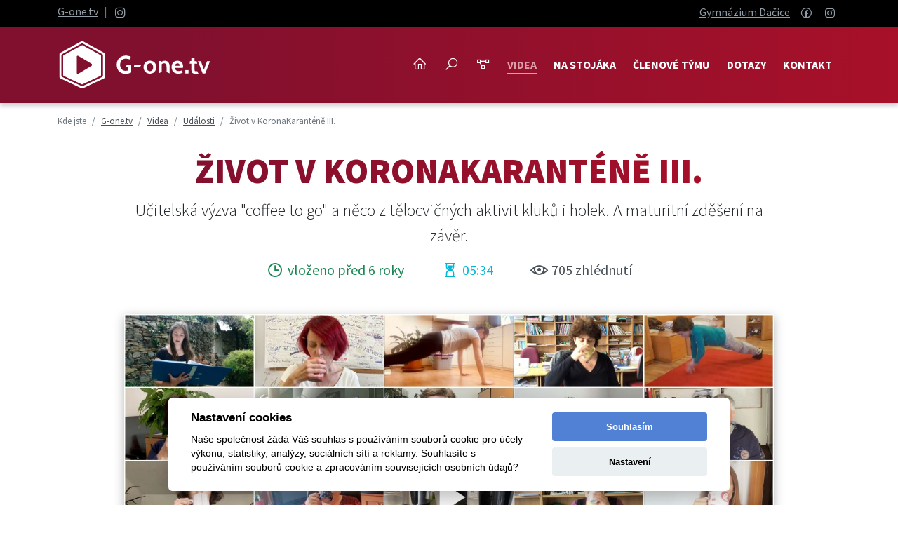

--- FILE ---
content_type: text/html; charset=UTF-8
request_url: https://g-one.tv/detail/cz/927-zivot-v-koronakarantene-iii
body_size: 8034
content:
<!DOCTYPE html>
<!--[if lt IE 7 ]><html class="ie ie6" lang="cs"> <![endif]-->
<!--[if IE 7 ]><html class="ie ie7" lang="cs"> <![endif]-->
<!--[if IE 8 ]><html class="ie ie8" lang="cs"> <![endif]-->
<!--[if (gte IE 9)|!(IE)]><!--><html lang="cs"> <!--<![endif]-->
<head>
	<!-- Hey guys, there is nothing to see -->
	<!-- basic page needs -->
	<meta charset="utf-8">
	<title>Život v KoronaKaranténě III. | G-one.tv</title>

	<!-- meta & some like SEO -->
	<meta name="generator" content="Content management by webdilna | com">
	<meta name="author" content="G-one.tv | created by webdilna.com">
	<link rel="author" title="webdilna | com" href="https://webdilna.com">

	<meta name="robots" content="all,follow">
	<meta name="keywords" content="">
	<meta name="description" content="Učitelská výzva "coffee to go" a něco z tělocvičných aktivit kluků i holek. A maturitní zděšení na závěr. ">

	<!-- mobile specific metas -->
	<meta name="viewport" content="width=device-width, initial-scale=1, shrink-to-fit=no">

	<!-- Global site tag (gtag.js) - Google Analytics -->
	<script type="text/plain" data-cookiecategory="analytics" data-src="https://www.googletagmanager.com/gtag/js?id=UA-29300837-1"></script>
	<script>
		window.dataLayer = window.dataLayer || [];
		function gtag(){dataLayer.push(arguments);}
		gtag('js', new Date());

		gtag('config', 'UA-29300837-1');
	</script>

        <!--  manifest -->
        <meta name="theme-color" content="#fff">
        <link rel="manifest" href="/_manifest.webmanifest">

	<!-- CSS -->
	<link rel="stylesheet" type="text/css" media="screen" href="/_css/iCheck/square/_all.css">
	<link rel="stylesheet" type="text/css" media="screen" href="/_css/swiper/swiper.min.css">
	<link rel="stylesheet" href="https://cdnjs.cloudflare.com/ajax/libs/video.js/7.17.1/video-js.min.css" integrity="sha512-d4c0djrxPfHtfWvKxxUpyL7jQxHfXf8ijfTcmbK9NZUYpl/Bclwj5SlWDpjxJfq1ah1JAqyFj8T00DmxiX+LJw==" crossorigin="anonymous" referrerpolicy="no-referrer" />
	<link rel="stylesheet" href="https://cdnjs.cloudflare.com/ajax/libs/aos/2.3.4/aos.css" integrity="sha512-1cK78a1o+ht2JcaW6g8OXYwqpev9+6GqOkz9xmBN9iUUhIndKtxwILGWYOSibOKjLsEdjyjZvYDq/cZwNeak0w==" crossorigin="anonymous" referrerpolicy="no-referrer" />
	<link rel="stylesheet" type="text/css" media="screen" href="/_css/webdilna-website.css?t=262411">

	<!-- RSS feed -->
	<link rel="alternate" type="application/rss+xml" title="RSS G-one.tv" href="/rss.xml">

	<!-- Google Fonts -->
	<link href="//fonts.googleapis.com/css?family=Source+Sans+Pro:300,300i,400,400i,600,600i,700,700i,900,900i&subset=latin-ext" rel="stylesheet">

	<!-- HTML5 shim and Respond.js IE8 support of HTML5 elements and media queries -->
	<!--[if lt IE 9]>
		<script src="//oss.maxcdn.com/html5shiv/3.7.2/html5shiv.min.js"></script>
		<script src="//oss.maxcdn.com/respond/1.4.2/respond.min.js"></script>
	<![endif]-->

	
		<meta property="og:site_name" content="G-one.tv">
	<meta property="og:title" content="Život v KoronaKaranténě III.">
	<meta property="og:type" content="article">
	<meta property="article:publisher" content="https://www.facebook.com/gymn.dacice/">
	<meta property="og:url" content="https://g-one.tv/detail/cz/927-zivot-v-koronakarantene-iii">
	<meta property="og:image" content="https://g-one.tv/_files/news-images/927.jpg">
	<meta property="og:description" content="Učitelská výzva "coffee to go" a něco z tělocvičných aktivit kluků i holek. A maturitní zděšení na závěr. ">
	
	<!-- favicons -->
	<link rel="shortcut icon" href="https://g-one.tv/_design/layout/favicon.ico">

	<link rel="apple-touch-icon" sizes="72x72" href="https://g-one.tv/_design/layout/apple-icon.png">
	<link rel="apple-touch-icon" sizes="144x144" href="https://g-one.tv/_design/layout/apple-icon-144x144.png">
	<link rel="apple-touch-icon" sizes="152x152" href="https://g-one.tv/_design/layout/apple-icon-152x152.png">
	<link rel="apple-touch-icon" sizes="180x180" href="https://g-one.tv/_design/layout/apple-icon-180x180.png">

	<link rel="icon" type="image/png" sizes="96x96" href="https://g-one.tv/_design/layout/android-icon-96x96.png">
	<link rel="icon" type="image/png" sizes="144x144" href="https://g-one.tv/_design/layout/android-icon-144x144.png">
	<link rel="icon" type="image/png" sizes="192x192" href="https://g-one.tv/_design/layout/android-icon-192x192.png">
        <link rel="icon" type="image/png" sizes="512x512" href="https://g-one.tv/_design/layout/android-icon-512x512.png">
</head>
<body itemscope itemtype="https://schema.org/WebPage">

<div class="topbar">
	<div class="container">
		<div class="row">
			<div class="col-4 py-1 text-white">
				<p class="mb-0"><a class="ps-0" href="/">G-one.tv</a> <span class="text-secondary">|</span> <a rel="noopener" target="_blank" title="Instagram" href="https://www.instagram.com/gd.gone/"><i class="lab la-instagram la-lg align-middle" aria-hidden="true"></i></a></p>
			</div>
			<div class="col-8 text-end py-1">
				<span class="d-none d-lg-inline">
					<a class="ps-0" rel="noopener" target="_blank" title="Gymazium Dačice" href="https://www.gymn-dacice.cz/">Gymnázium Dačice</a>

					<span class="icons ml-md-5">
						<a rel="noopener" target="_blank" title="Facebook" href="https://www.facebook.com/gymn.dacice/"><i class="lab la-facebook" aria-hidden="true"></i></a>
						<a rel="noopener" target="_blank" title="Instagram" href="https://www.instagram.com/gymnaziumdacice/"><i class="lab la-instagram" aria-hidden="true"></i></a>
					</span>
				</span>
				<span class="d-lg-none">
					<a title="Na stojáka" href="/cz/na-stojaka"><i class="las la-mobile me-1 la-lg align-middle"></i> Na stojáka</a>
				</span>
			</div>
		</div>
	</div>
</div>
<!-- main#container -->
<header id="top">
	<!-- navigation -->
	<nav class="navbar navbar-expand-lg navbar-dark bg-dark mb-4 mb-md-0 ">
		<div class="container">
			<a title="G-one.tv" class="navbar-brand" href="/cz"><img src="/_design/content/g-one.svg" title="G-one.tv" class="logo" /></a>
			<div itemscope itemtype="https://schema.org/WebSite">
				<meta itemprop="name" content="G-one.tv">
				<meta itemprop="url" content="https://g-one.tv">
			</div>
			<button class="navbar-toggler collapsed" type="button" data-bs-toggle="collapse" data-bs-target="#navbarContent" aria-controls="navbarContent" aria-expanded="false" aria-label="Toggle navigation">
				<span class="menu-icon-bar"></span>
                                <span class="menu-icon-bar"></span>
                                <span class="menu-icon-bar"></span>
			</button>

			<div class="collapse navbar-collapse justify-content-end" id="navbarContent">
				<ul class="nav navbar-nav" itemscope itemtype="https://schema.org/SiteNavigationElement">
					<li class="nav-item"><a class="nav-link" title="G-one.tv" href="/cz"><i class="las la-home la-lg" aria-hidden="true"></i> <span class="d-inline d-lg-none">G-one.tv</span></a></li>
					<li class="nav-item"><a class="nav-link" title="Vyhledávání" href="/cz/search"><i class="las la-search la-lg" aria-hidden="true"></i> <span class="d-inline d-lg-none">Vyhledávání</span></a></li>
					<li class="nav-item"><a class="nav-link" title="Mapa webu" href="/cz/sitemap"><i class="las la-project-diagram la-lg" aria-hidden="true"></i> <span class="d-inline d-lg-none">Mapa webu</span></a></li>
					<li><div class="dropdown-divider"></div></li>
					<li class="nav-item"><a itemprop="url" class="nav-link active" title="Videa" href="/cz/videa">Videa</a></li><li class="nav-item"><a itemprop="url" class="nav-link" title="NA STOJÁKA" href="/cz/na-stojaka">NA STOJÁKA</a></li><li class="nav-item"><a itemprop="url" class="nav-link" title="Členové týmu" href="/cz/clenove-tymu">Členové týmu</a></li><li class="nav-item"><a itemprop="url" class="nav-link" title="Dotazy" href="/cz/dotazy">Dotazy</a></li><li class="nav-item"><a itemprop="url" class="nav-link" title="Kontakt" href="/cz/kontakt">Kontakt</a></li>				</ul>
			</div>
		</div>
	</nav>
</header>


	<div class="container">
		<div class="row">
			<div class="col-sm-12">
				<!-- breadcrumb -->
<div class="row d-none d-md-flex">
	<div class="col-md-12 col-lg-12 my-3">
		<nav aria-label="breadcrumb">
			<ol class="breadcrumb" itemscope itemtype="https://schema.org/BreadcrumbList">
				<li class="breadcrumb-item">Kde jste</li>
				<li class="breadcrumb-item" itemprop="itemListElement" itemscope itemtype="https://schema.org/ListItem"><a itemprop="item" title="G-one.tv" href="https://g-one.tv/cz"><span itemprop="name">G-one.tv</span></a><meta itemprop="position" content="1"></li><li class="breadcrumb-item" itemprop="itemListElement" itemscope itemtype="https://schema.org/ListItem"><a itemprop="item" title="Videa" href="https://g-one.tv/cz/videa"><span itemprop="name">Videa</span></a><meta itemprop="position" content="2"></li><li class="breadcrumb-item" itemprop="itemListElement" itemscope itemtype="https://schema.org/ListItem"><a itemprop="item" title="Události" href="https://g-one.tv/news/cz/udalosti"><span itemprop="name">Události</span></a><meta itemprop="position" content="3"></li><li class="breadcrumb-item active">Život v KoronaKaranténě III.</li>			</ol>
		</nav>
	</div>
</div>
			</div>
		</div>
	</div>
<!-- news_page#content -->
<div class="scrollbar"></div>
<main itemscope itemtype="https://schema.org/Blog">

	
	<div class="container news" itemprop="blogPost" itemscope itemtype="https://schema.org/BlogPosting">
	<meta itemscope itemprop="mainEntityOfPage" content="https://g-one.tv/detail/cz/927-zivot-v-koronakarantene-iii">
		<div class="row">
			<div class="col-md-12 col-lg-10 offset-lg-1 text-center">

				<h1 itemprop="headline">Život v KoronaKaranténě III.</h1>
									<p class="lead" itemprop="description">Učitelská výzva "coffee to go" a něco z tělocvičných aktivit kluků i holek. A maturitní zděšení na závěr. </p>
				
				<div class="info-video">
	                                <span class="text-success d-block d-sm-inline">
	                                        <i class="las la-clock la-lg"></i> vloženo před 6 roky	                                </span>

	                                	                                <span class="text-info me-3 me-md-5 ms-md-5">
	                                        <i class="las la-hourglass-start la-lg"></i> 05:34	                                </span>
	                                
						                                <span class="play-count">
	                                        <i class="las la-eye la-lg"></i> 705 zhlédnutí
	                                </span>
	                                				</div>
			</div>
		</div>

		<div class="row">
			<div class="col-md-12 col-lg-10 offset-lg-1">
				
								<video
					video-id="927"
					id="my-video"
					class="video-js vjs-sublime-skin vjs-big-play-centered mt-5 mb-3 vjs-fluid vjs-16-9"
					controls disablePictureInPicture
					preload="auto"
					poster="/_files/news-images/927.jpg"
					data-setup='{"controlBar": {"pictureInPictureToggle": false}}'
				>
					<source src="/video/927-hd.mp4" label="HD" type="video/mp4">
					<source src="/video/927-sd.mp4" label="SD" type="video/mp4">
					<p class="vjs-no-js">
						To view this video please enable JavaScript, and consider upgrading to a web browser that <a href="https://videojs.com/html5-video-support/" target="_blank">supports HTML5 video</a>
					</p>
				</video>
							</div>
                </div>

                <div class="row my-3">
			<div class="col-md-12 col-lg-10 offset-lg-1">
				<div itemprop="publisher" itemscope itemtype="https://schema.org/Organization">
					<div itemprop="logo" itemscope itemtype="https://schema.org/ImageObject">
						<meta itemprop="url" content="https://g-one.tv/_design/content/google-logo.jpg">
					</div>
					<meta itemprop="name" content="G-one.tv">
				</div>

				
				
				
					<div class="social-sharing text-center pt-3 d-none d-lg-block" data-permalink="https://g-one.tv/detail/cz/927-zivot-v-koronakarantene-iii">
		<!-- https://developers.facebook.com/docs/plugins/share-button/ -->
		<a data="share" rel="noopener" target="_blank" href="https://www.facebook.com/sharer.php?u=https://g-one.tv/detail/cz/927-zivot-v-koronakarantene-iii" class="share-facebook">
			<span class="icon icon-facebook" aria-hidden="true"></span>
			<span class="share-title">Share</span>
		</a>

		<!-- https://dev.twitter.com/docs/intents -->
		<a data="share" rel="noopener" target="_blank" href="https://twitter.com/share?url=https://g-one.tv/detail/cz/927-zivot-v-koronakarantene-iii" class="share-twitter">
			<span class="icon icon-twitter" aria-hidden="true"></span>
			<span class="share-title">Tweet</span>
		</a>

		<!-- http://blogs.skype.com/2015/11/04/introducing-share-button-effortless-sharing-that-sparks-richer-conversations/ -->
		<a data="share" rel="noopener" target="_blank" href="https://web.skype.com/share?url=https://g-one.tv/detail/cz/927-zivot-v-koronakarantene-iii&lang=en-us" class="share-skype">
			<span class="icon icon-skype" aria-hidden="true"></span>
			<span class="share-title">Skype</span>
		</a>

		<!-- mail share -->
		<a href="mailto:?subject=Mrkni na web G-one.tv&amp;body=Ahoj, mrkni na tenhle web, fakt super videa! https://g-one.tv/detail/cz/927-zivot-v-koronakarantene-iii" class="share-mail">
			<span class="share-title ps-2">E-mail</span>
		</a>

	</div>

				<div class="news-info py-2 my-4 text-center">
					<i class="las la-clock la-lg"></i> Vloženo					<meta itemprop="datePublished" content="Sun, 10 May 2020 02:06:11 +0200"/>
					<meta itemprop="dateModified" content="Thu, 22 Jan 2026 11:00:44 +0100"/>
					<time datetime="2020-05-10 02:06:11">10. 05. 2020</time>

					<i class="las la-user-circle ms-3 la-lg"></i> Od					<span itemprop="author" itemscope itemtype="https://schema.org/Person">
						<a title="G-one.tv" href="https://g-one.tv"><span itemprop="name">G-one.tv</span></a>
					</span>

											<span class="ms-1"><a data-bs-toggle="tooltip" data-bs-placement="bottom" title="Kategorie Události" href="/news/cz/udalosti">Události</a></span>
										<br>
									</div>

                                			</div>
		</div>

				<div class="row d-none d-lg-flex">
			<div class="col-md-12 col-lg-10 offset-lg-1 mb-3 download text-center">

							<a class="btn btn-outline-primary mt-3 mt-lg-0 next me-sm-5" rel="nofollow" href="/video/927-hd.mp4">
					<span class="text pe-5">
						Stáhnout HD <span>05:34 &nbsp; 1280x720  &nbsp; 193 MB</span>
					</span>
					<span class="ico"><i class="las la-download la-lg" aria-hidden="true"></i></span>
				</a>
			
				<a class="btn btn-outline-primary mt-3 mt-lg-0 next" rel="nofollow" href="/video/927-sd.mp4">
					<span class="text pe-5">
						Stáhnout SD <span>05:34  &nbsp; 640x360 &nbsp; 78 MB</span>
					</span>
					<span class="ico"><i class="las la-download la-lg" aria-hidden="true"></i></span>
				</a>

			</div>
		</div>
		
		<div class="row">
			<div class="col-md-12 col-lg-12 my-4">
					<ul class="nav justify-content-center subnav">
		<li class="nav-item">
					<a class="nav-link" data-bs-toggle="tooltip" data-bs-placement="bottom" title="Maturitní vysvědčení 4R" href="/detail/cz/928-maturitni-vysvedceni-4r"><i class="las la-angle-left" aria-hidden="true"></i></a>
				</li>
      
				<li class="nav-item">
			<a class="nav-link" data-bs-toggle="tooltip" data-bs-placement="bottom" title="Přehled" href="/cz/videa"><i class="las la-bars" aria-hidden="true"></i></a>
		</li>
		      
		<li class="nav-item">
					<a class="nav-link" data-bs-toggle="tooltip" data-bs-placement="bottom" title="Život JK v KoronaKaranténě" href="/detail/cz/926-zivot-jk-v-koronakarantene"><i class="las la-angle-right" aria-hidden="true"></i></a>
				</li>
	</ul>			</div>
		</div>

						<div class="row comments">
		<div class="col-lg-8 offset-lg-2">
			<h2 class="fw-bold">Komentáře</h2>
					</div>
	</div>

	<div class="row mt-4">
		<div class="col-lg-8 offset-lg-2">
				<!-- form#content -->
			<div class="alert alert-light alert-dismissible fade show" role="alert">
			<button type="button" class="btn-close" data-bs-dismiss="alert" aria-hidden="true"></button>
			<strong>Důležitá informace!</strong> Je potřeba vyplnit všechna políčka označená *. Děkujeme.		</div>
		<form id="comments" action="/detail/cz/927-zivot-v-koronakarantene-iii" method="POST" enctype="multipart/form-data">
	<input type="hidden" name="safe" value="save">
	<input type="hidden" name="subject" value="Nový komentář - G-one.tv">
	<input type="hidden" name="reply" value="" id="reply">
	<div class="form-group">
		<label for="comment" class="col-form-label">*Váš pěkný komentář</label>
		<textarea rows="5" name="comment" id="comment" class="form-control" placeholder="všechno důležité popište zde" required></textarea>
	</div>
	<div class="row">
		<div class="col-lg-6">
			<label for="name" class="col-form-label">*Jméno nebo nick</label>
			<input name="name" id="name" type="text" class="form-control" placeholder="zadejte jméno nebo nick" required>
		</div>
		<div class="col-lg-6">
			<label for="email" class="col-form-label">*E-mail:</label>
			<input name="email" id="email" type="email" class="form-control" placeholder="váš e-mail nebude zveřejněný" required>
		</div>
	</div>
	<div class="row">
		<div class="col-lg-12">
			<label for="web" class="col-form-label">Webová stránka</label>
			<input name="web" id="web" type="text" class="form-control" placeholder="odkaz na váš web? včetně https://">
		</div>
	</div>
	<div class="row">
		<div class="checkbox col-sm-10 my-3">
			<input id="gdpr" name="gdpr" value="0" type="checkbox">
			<label for="gdpr" class="fw-normal ms-2">Souhlasím se zpracováním osobních údajů</label>
		</div>
	</div>

	<div class="form-group d-none">
		<div class="col-sm-12">*</div>
		<div class="col-sm-12">
			<input type="text" name="honeypot" value="" class="form-control">
		</div>
	</div>
	<div class="row mb-2">
		<div class="col-sm-5 col-lg-4">
			<label for="secure" class="col-form-label">*Nejste robot?</label>
			<input name="secure" id="secure" type="text" class="form-control" placeholder="zadejte aktuální rok" maxlength="4" required>
		</div>
		<div class="col-sm-7 col-lg-8 align-self-end mt-4 mt-sm-0">
			<button type="submit" class="w-100 btn btn-primary" name="save" id="save">Vložit komentář</button>
		</div>
	</div>
	</form>
	<small class="text-info">Vaše osobní údaje z kontaktního formuláře použijeme, jen abychom vás mohli kontaktovat a odpovědět vám na váš dotaz nebo poptávku. Ochrana vašich osobních údajů je pro nás velmi důležitá. Proto probíhá plně v souladu s Obecným nařízením o ochraně osobních údajů – Nařízením Evropského parlamentu a rady (EU) 2016/679 ze dne 27. 4. 2016. Vaše údaje jsou v bezpečí a neposkytneme je třetí straně, ani je nevyužijeme pro internetový marketing.</small>
	<!-- end#form#content -->
		</div>
	</div>
			</div><!-- container#end -->

		<div class="gone my-5">
		<div class="container">
			<div class="row">
				<div class="col-sm-12">
					<h2 class="mb-3">Mohlo by vás zajímat</h2>
				</div>
				<div class="swiper-container sw2">
					<div class="swiper-wrapper">
													<div class="swiper-slide video">
								<a class="img-overlay" title="Dačice a jejich současnost" href="/detail/cz/368-dacice-a-jejich-soucasnost">
									<span class="title">Dačice a jejich současnost</span>
									<img src="/res/900/500?img=/_files/news-images/368.jpg" alt="Dačice a jejich současnost" class="img-fluid">
									<div class="overlay"><span class="expand"><i class="las la-play la-lg" aria-hidden="true"></i></span></div>
								</a>
							</div>
													<div class="swiper-slide video">
								<a class="img-overlay" title="Zlaťáky 2019" href="/detail/cz/883-zlataky-2019">
									<span class="title">Zlaťáky 2019</span>
									<img src="/res/900/500?img=/_files/news-images/883.jpg" alt="Zlaťáky 2019" class="img-fluid">
									<div class="overlay"><span class="expand"><i class="las la-play la-lg" aria-hidden="true"></i></span></div>
								</a>
							</div>
													<div class="swiper-slide video">
								<a class="img-overlay" title="AFF 2021 - Sekáči trávy" href="/detail/cz/989-aff-2021-sekaci-travy">
									<span class="title">AFF 2021 - Sekáči trávy</span>
									<img src="/res/900/500?img=/_files/news-images/989.jpg" alt="AFF 2021 - Sekáči trávy" class="img-fluid">
									<div class="overlay"><span class="expand"><i class="las la-play la-lg" aria-hidden="true"></i></span></div>
								</a>
							</div>
													<div class="swiper-slide video">
								<a class="img-overlay" title="Novohradky" href="/detail/cz/34-novohradky">
									<span class="title">Novohradky</span>
									<img src="/res/900/500?img=/_files/news-images/34.jpg" alt="Novohradky" class="img-fluid">
									<div class="overlay"><span class="expand"><i class="las la-play la-lg" aria-hidden="true"></i></span></div>
								</a>
							</div>
													<div class="swiper-slide video">
								<a class="img-overlay" title="Zahájení 2020/21" href="/detail/cz/930-zahajeni-202021">
									<span class="title">Zahájení 2020/21</span>
									<img src="/res/900/500?img=/_files/news-images/930.jpg" alt="Zahájení 2020/21" class="img-fluid">
									<div class="overlay"><span class="expand"><i class="las la-play la-lg" aria-hidden="true"></i></span></div>
								</a>
							</div>
													<div class="swiper-slide video">
								<a class="img-overlay" title="My a Soči - V" href="/detail/cz/294-my-a-soci-v">
									<span class="title">My a Soči - V</span>
									<img src="/res/900/500?img=/_files/news-images/294.jpg" alt="My a Soči - V" class="img-fluid">
									<div class="overlay"><span class="expand"><i class="las la-play la-lg" aria-hidden="true"></i></span></div>
								</a>
							</div>
													<div class="swiper-slide video">
								<a class="img-overlay" title="Maturitní video oktávy" href="/detail/cz/712-maturitni-video-oktavy">
									<span class="title">Maturitní video oktávy</span>
									<img src="/res/900/500?img=/_files/news-images/712.jpg" alt="Maturitní video oktávy" class="img-fluid">
									<div class="overlay"><span class="expand"><i class="las la-play la-lg" aria-hidden="true"></i></span></div>
								</a>
							</div>
													<div class="swiper-slide video">
								<a class="img-overlay" title="Vyhlášení Equal.doc" href="/detail/cz/849-vyhlaseni-equaldoc">
									<span class="title">Vyhlášení Equal.doc</span>
									<img src="/res/900/500?img=/_files/news-images/849.jpg" alt="Vyhlášení Equal.doc" class="img-fluid">
									<div class="overlay"><span class="expand"><i class="las la-play la-lg" aria-hidden="true"></i></span></div>
								</a>
							</div>
													<div class="swiper-slide video">
								<a class="img-overlay" title="CO VY NA TO? Prezidentské volby" href="/detail/cz/1120-co-vy-na-to-prezidentske-volby">
									<span class="title">CO VY NA TO? Prezidentské volby</span>
									<img src="/res/900/500?img=/_files/news-images/1120.jpg" alt="CO VY NA TO? Prezidentské volby" class="img-fluid">
									<div class="overlay"><span class="expand"><i class="las la-play la-lg" aria-hidden="true"></i></span></div>
								</a>
							</div>
											</div>

					<!-- Add Pagination -->
					<div class="swiper-pagination swiper-pagination-black"></div>
				</div>

			</div>

		</div>
	</div>
	</main>
<!-- end#news_page#content -->
        <!-- start#footer -->
        <div class="totop ">
		<a title="zpět nahoru" href="#top">zpět nahoru</a>
	</div>

        <footer class="py-5 ">
                <div class="container">

                                                        <div class="row">
                                <!-- boxes#list box -->
                                                                        	<div class="col-md-6 col-lg-3">
		<div class="box p-3 mb-5">
							<a title="G-one.tv" href="/cz/videa"><i class="las la la-home" aria-hidden="true"></i></a>
			
							<h2><a title="G-one.tv" href="/cz/videa">G-one.tv</a></h2>
						<hr>
			<p>Internetová televize provozovaná studenty již více než 10 let důsledně dokumentuje všechny události školního života na dačickém gymnáziu.</p>

							<a title="G-one.tv" href="/cz/videa">Mrknu na videa</a>
					</div>
	</div>
	                                                                        	<div class="col-md-6 col-lg-3">
		<div class="box p-3 mb-5">
							<a title="Členové G-one" href="/cz/clenove-tymu"><i class="las la la-user-friends" aria-hidden="true"></i></a>
			
							<h2><a title="Členové G-one" href="/cz/clenove-tymu">Členové G-one</a></h2>
						<hr>
			<p>Dream team aktivních kameramanů, střihačů, herců a dalších nadšenců ochotných ke každé legraci. A pan učitel Tobolka, který to má všechno pod palcem.</p>

							<a title="Členové G-one" href="/cz/clenove-tymu">Zobrazit</a>
					</div>
	</div>
	                                                                        	<div class="col-md-6 col-lg-3">
		<div class="box p-3 mb-5">
							<a title="Dotazy" href="/cz/dotazy"><i class="las la la-comment-dots" aria-hidden="true"></i></a>
			
							<h2><a title="Dotazy" href="/cz/dotazy">Dotazy</a></h2>
						<hr>
			<p>Na všechno, co jste kdy chtěli vědět, ale báli jste se zeptat, Vám rádi odpovíme v této rubrice. Bát se nemusíte. Můžete nás jen pozdravit nebo pochválit.</p>

							<a title="Dotazy" href="/cz/dotazy">Nějaký dotaz?</a>
					</div>
	</div>
	                                                                        	<div class="col-md-6 col-lg-3">
		<div class="box p-3 mb-5">
							<a title="Gymnázium Dačice" href="/cz/kontakt"><i class="las la la-graduation-cap" aria-hidden="true"></i></a>
			
							<h2><a title="Gymnázium Dačice" href="/cz/kontakt">Gymnázium Dačice</a></h2>
						<hr>
			<p>Střední škola poskytující kvalitní všeobecné vzdělání otevírá nejen obzory, ale i brány vysokých škol, na nichž úspěšně studuje více než 90 % jejích absolventů.</p>

							<a title="Gymnázium Dačice" href="/cz/kontakt">Kontakty</a>
					</div>
	</div>
	</div><div class="row">                                                                </div>
                        
                        <div class="row text-center">
                                <div class="col-md-12 col-lg-12">
                                        <div class="small py-3">
                                                <p>Tento server provozují studenti Gymnázia Dačice. Všechna práva vyhrazena.
                                                <br>Vaše připomínky, názory, náměty, ale i to, co se Vám na našich videích líbilo či nelíbilo, můžete psát na <a href="mailto:g-one@gymn-dacice.cz">g-one@gymn-dacice.cz</a>.</p>
                                        </div>

                                        <hr>
                                        <ul class="nav justify-content-center">
                                                <li class="nav-item"><a itemprop="url" class="nav-link active" title="Videa" href="/cz/videa">Videa</a></li><li class="nav-item"><a itemprop="url" class="nav-link" title="NA STOJÁKA" href="/cz/na-stojaka">NA STOJÁKA</a></li><li class="nav-item"><a itemprop="url" class="nav-link" title="Členové týmu" href="/cz/clenove-tymu">Členové týmu</a></li><li class="nav-item"><a itemprop="url" class="nav-link" title="Dotazy" href="/cz/dotazy">Dotazy</a></li><li class="nav-item"><a itemprop="url" class="nav-link" title="Kontakt" href="/cz/kontakt">Kontakt</a></li>						<li class="nav-item "><a title="Mapa webu" href="/cz/sitemap" class="nav-link">Mapa webu</a></li>
                                        </ul>
                                        <hr>
                                        <div class="copyright">
                                                <strong>G-one.tv</strong>
                                                &nbsp; | &nbsp; 2026 &nbsp; | &nbsp;
                                                created by <a title="Redakční systém webových stránek" data-bs-toggle="tooltip" data-bs-placement="top" href="https://webdilna.com">webdilna | com</a>
                                                <br>&copy; Copyright 2026. All rights reserved.
                                        </div>
                                </div>
                        </div>
                </div>
        </footer>
        <!-- end#footer -->
        <!-- load balancing jQuery last load -->
        <!-- js -->
        <script src="https://code.jquery.com/jquery-3.7.1.min.js" integrity="sha256-/JqT3SQfawRcv/BIHPThkBvs0OEvtFFmqPF/lYI/Cxo=" crossorigin="anonymous"></script>
        
                <script>
        $(document).ready(function () {

                var ajaxLoading = false;

                $("#my-video").on("click touchstart", function () {
                        var id = $(this).attr('video-id');

                        if (ajaxLoading == false) {
                                ajaxLoading = true;
                                $.ajax({
                                        type: "POST",
                                        url: "/resources/library/updatePlay.php",
                                        data: {
                                        id: id
                                        },
                                        cache: false,
                                success: function(response) {
                                        console.log("Record successfully updated");
                                        ajaxLoading = true;
                                },
                                error: function(response) {
                                        console.log("Record not updated");
                                
                                }
                                });
                        }
                });                
        });
        </script>
        
        
        <!-- Modal window -->
        
        <!-- Bootstrap 5 -->
        <script src="/_js/bootstrap.bundle.min.js"></script>
        <script src="/_js/swiper-bundle.min.js"></script>
        <script src="/_js/simple-lightbox.jquery.min.js"></script>
        <script src="/_js/jquery.social-buttons.js"></script>
        <script src="/_js/jquery.plugins.min.js?t=262411"></script>

        <!-- icheck -->
        <script src="/_js/jquery.icheck.min.js"></script>
        <script src="https://cdnjs.cloudflare.com/ajax/libs/video.js/7.17.1/video.min.js" integrity="sha512-1uwt7WCM9SM+AUswuXkIqIPZ4XMhKja83bo3GPjR/FyuXvsy87tp+/see3X8+dSDJZCKxbhGD8UoKvoCF37a5A==" crossorigin="anonymous" referrerpolicy="no-referrer"></script>
        <script src="https://cdnjs.cloudflare.com/ajax/libs/aos/2.3.4/aos.js" integrity="sha512-A7AYk1fGKX6S2SsHywmPkrnzTZHrgiVT7GcQkLGDe2ev0aWb8zejytzS8wjo7PGEXKqJOrjQ4oORtnimIRZBtw==" crossorigin="anonymous" referrerpolicy="no-referrer"></script>

        <!-- js form validate -->
        <script src="https://cdnjs.cloudflare.com/ajax/libs/jquery-validate/1.19.2/jquery.validate.min.js" integrity="sha512-UdIMMlVx0HEynClOIFSyOrPggomfhBKJE28LKl8yR3ghkgugPnG6iLfRfHwushZl1MOPSY6TsuBDGPK2X4zYKg==" crossorigin="anonymous"></script>
        <script src="https://cdnjs.cloudflare.com/ajax/libs/jquery-validate/1.19.2/additional-methods.min.js" integrity="sha512-6Uv+497AWTmj/6V14BsQioPrm3kgwmK9HYIyWP+vClykX52b0zrDGP7lajZoIY1nNlX4oQuh7zsGjmF7D0VZYA==" crossorigin="anonymous"></script>
                <script src="https://cdnjs.cloudflare.com/ajax/libs/jquery-validate/1.19.2/localization/messages_cs.min.js" integrity="sha512-R6x5/tByl+6UOEGGwvXE2QdGqhhqKlY5BunSvreNfiD/tPekVm/EZ7phhLIKuR81tHIvUm1YW5V3WInEcX4+1A==" crossorigin="anonymous"></script>
        
        <!-- Cookie Consent -->
        <script src="/_js/cookieconsent.js"></script>
        <script src="/_js/cookieconsent.settings.min.js"></script>

        </body>
</html>


--- FILE ---
content_type: image/svg+xml
request_url: https://g-one.tv/_design/content/g-one.svg
body_size: 624
content:
<?xml version="1.0" encoding="utf-8"?>
<!-- Generator: Adobe Illustrator 26.0.1, SVG Export Plug-In . SVG Version: 6.00 Build 0)  -->
<svg version="1.1" id="Layer_1" xmlns="http://www.w3.org/2000/svg" xmlns:xlink="http://www.w3.org/1999/xlink" x="0px" y="0px"
	 viewBox="0 0 200.9 75.9" style="enable-background:new 0 0 200.9 75.9;" xml:space="preserve">
<style type="text/css">
	.st0{fill:#FFFFFF;}
</style>
<path id="Path_1" class="st0" d="M31.2,68.6l-27.5-13c-0.7-0.3-1.2-1.1-1.2-1.9V24.1c0-0.8,0.4-1.5,1.1-1.8L31.1,7.2
	c0.6-0.3,1.4-0.3,2,0l27.5,15.1c0.7,0.4,1.1,1.1,1.1,1.8v29.6c0,0.8-0.5,1.5-1.2,1.9L33,68.6C32.4,68.8,31.7,68.8,31.2,68.6
	 M6.3,53.9l24.9,11.7c0.6,0.3,1.2,0.3,1.8,0l24.9-11.7c0.7-0.3,1.2-1.1,1.2-1.9V25.7c0-0.8-0.4-1.5-1.1-1.8L33.1,10.2
	c-0.6-0.3-1.4-0.3-2,0L6.2,23.9c-0.7,0.4-1.1,1.1-1.1,1.8V52C5.1,52.8,5.5,53.6,6.3,53.9"/>
<path id="Path_2" class="st0" d="M82.3,48.1c-1.7-1-3.1-2.4-3.9-4.1c-0.9-1.9-1.4-4.1-1.4-6.3s0.5-4.3,1.5-6.2
	c1-1.8,2.4-3.2,4.2-4.1c1.9-1,4-1.5,6.2-1.5c1.1,0,2.3,0.1,3.4,0.4c1,0.2,2,0.5,2.9,1l-0.5,4c-1.8-0.9-3.8-1.3-5.8-1.3
	c-2.1-0.1-4.1,0.6-5.5,2.1c-1.3,1.6-1.9,3.6-1.9,5.6c-0.1,2.1,0.5,4.1,1.8,5.8c1.3,1.5,3.3,2.3,5.3,2.2c1,0,2.1-0.1,3.1-0.4v-4.1
	h-3.1l1.7-3.4h5.5v10.1c-1,0.6-2.1,1-3.2,1.2c-1.4,0.3-2.8,0.5-4.2,0.5C86.3,49.7,84.2,49.2,82.3,48.1"/>
<path id="Path_3" class="st0" d="M99.7,37.8h9.4l-1.9,3.3h-7.6L99.7,37.8L99.7,37.8z"/>
<path id="Path_4" class="st0" d="M115.8,48.3c-1.2-0.7-2.2-1.8-2.9-3.1c-0.7-1.3-1-2.8-1-4.2c0-1.5,0.3-2.9,1-4.3
	c0.7-1.3,1.7-2.4,2.9-3.1c2.8-1.5,6.1-1.5,8.9,0c1.2,0.7,2.2,1.8,2.9,3.1c0.7,1.3,1,2.8,1,4.3s-0.3,2.9-1,4.2s-1.7,2.3-2.9,3.1
	C122,49.9,118.6,49.9,115.8,48.3 M123.4,44.8c0.8-1.1,1.2-2.4,1.1-3.7c0.1-1.3-0.3-2.7-1.1-3.8c-1.5-1.7-4.1-1.9-5.8-0.4
	c-0.1,0.1-0.3,0.3-0.4,0.4c-0.8,1.1-1.2,2.4-1.1,3.8c-0.1,1.3,0.3,2.6,1.1,3.7c1.5,1.7,4.1,1.9,5.8,0.4
	C123.2,45,123.3,44.9,123.4,44.8"/>
<path id="Path_5" class="st0" d="M131.4,32.9h3.8l0.1,1.1c1.3-0.9,2.8-1.4,4.4-1.4c1.8-0.1,3.5,0.6,4.6,2c1.1,1.6,1.7,3.5,1.6,5.4
	v9.1l-4-1.9v-6.8c0.1-1.2-0.2-2.3-0.8-3.4c-0.6-0.8-1.5-1.2-2.5-1.1c-1.2,0-2.3,0.5-3.1,1.4v9.8l-4,2L131.4,32.9z"/>
<path id="Path_6" class="st0" d="M152.4,48.3c-1.3-0.7-2.3-1.8-3-3.1s-1-2.8-1-4.3c0-1.4,0.3-2.9,0.9-4.2c0.6-1.2,1.6-2.3,2.7-3
	c1.3-0.8,2.8-1.2,4.3-1.1c1.3,0,2.7,0.3,3.9,0.9c1,0.6,1.8,1.5,2.4,2.5c0.5,1.1,0.8,2.3,0.8,3.6c0,0.7-0.1,1.5-0.3,2.2h-10.5
	c0.1,1.2,0.7,2.4,1.7,3.2c0.9,0.7,2.1,1.1,3.3,1.1c1.7,0,3.4-0.5,4.9-1.3l0.2,3.4c-0.8,0.4-1.6,0.7-2.4,0.9c-1,0.2-2,0.3-3,0.3
	C155.5,49.5,153.8,49.1,152.4,48.3 M159.2,39.2c0-0.8-0.2-1.6-0.7-2.2c-0.5-0.7-1.4-1-2.2-1c-0.9,0-1.7,0.3-2.4,0.9
	c-0.6,0.6-1.1,1.5-1.2,2.3H159.2z"/>
<rect id="Rectangle_1" x="166.3" y="44.8" class="st0" width="4.2" height="4.4"/>
<path id="Path_8" class="st0" d="M175.4,48.2c-0.7-0.8-1.1-1.9-1.1-3v-8.9H172l0.4-3.3h1.9v-3.5l4-0.4v4h2.7l0.9,3.3h-3.5v7.3
	c0,0.6,0,1.2,0.1,1.8c0.1,0.3,0.3,0.6,0.6,0.6c0.6,0.1,1.1,0.2,1.7,0.1h1.1l1.6,3.3h-4.8C177.4,49.6,176.2,49.1,175.4,48.2"/>
<path id="Path_9" class="st0" d="M182.7,33.1h3.9l4,11.1l4-11.1h3.9l-6.2,16.1h-3.4L182.7,33.1z"/>
<path class="st0" d="M56.2,25.4L56.2,25.4L32.6,12.5c-0.3-0.2-0.7-0.2-1,0L7.9,25.4c-0.3,0.2-0.6,0.6-0.6,1v24.9
	c0,0.4,0.2,0.8,0.6,1l23.6,11.1c0.3,0.1,0.6,0.1,0.9,0L56,52.3c0.4-0.2,0.6-0.6,0.6-1V26.4C56.8,26,56.6,25.6,56.2,25.4z M44.2,39.3
	L27,49.6c-0.2,0.1-0.5,0.2-0.7,0.2c-0.7,0-1.2-0.6-1.2-1.2l0,0V27.2l0,0c0-0.7,0.5-1.2,1.2-1.2c0.2,0,0.5,0.1,0.7,0.2l17.3,10.3
	c0.1,0.1,0.2,0.2,0.2,0.2C45.1,37.5,45,38.6,44.2,39.3z"/>
</svg>


--- FILE ---
content_type: application/javascript
request_url: https://g-one.tv/_js/jquery.social-buttons.js
body_size: -535
content:
/*============================================================================
  Social Icon Buttons v1.0
  Author:
    Carson Shold | @cshold
    http://www.carsonshold.com
  MIT License
==============================================================================*/
window.CSbuttons = window.CSbuttons || {};

CSbuttons.init = function () {
        var $shareLinks = $('.social-sharing').find('[data="share"]');

        // Share popups
        $shareLinks.on('click', function(e) {
                var el = $(this),
                popup = el.attr('class').replace('-','_'),
                link = el.attr('href'),
                w = 700,
                h = 400;

        // Set popup sizes
        switch (popup) {
                case 'share_twitter':
                h = 300;
                break;
        case 'share_fancy':
                w = 480;
                h = 720;
                break;
        case 'share_google':
                w = 500;
                break;
        case 'share_reddit':
                popup = false;
                break;
        case 'share_skype':
                w = 400;
                h = 720;
                break;
        }

        if (popup) {
                e.preventDefault();
                window.open(link, popup, 'width=' + w + ', height=' + h);
        }
        });
}

$(function() {
        window.CSbuttons.init();
});
